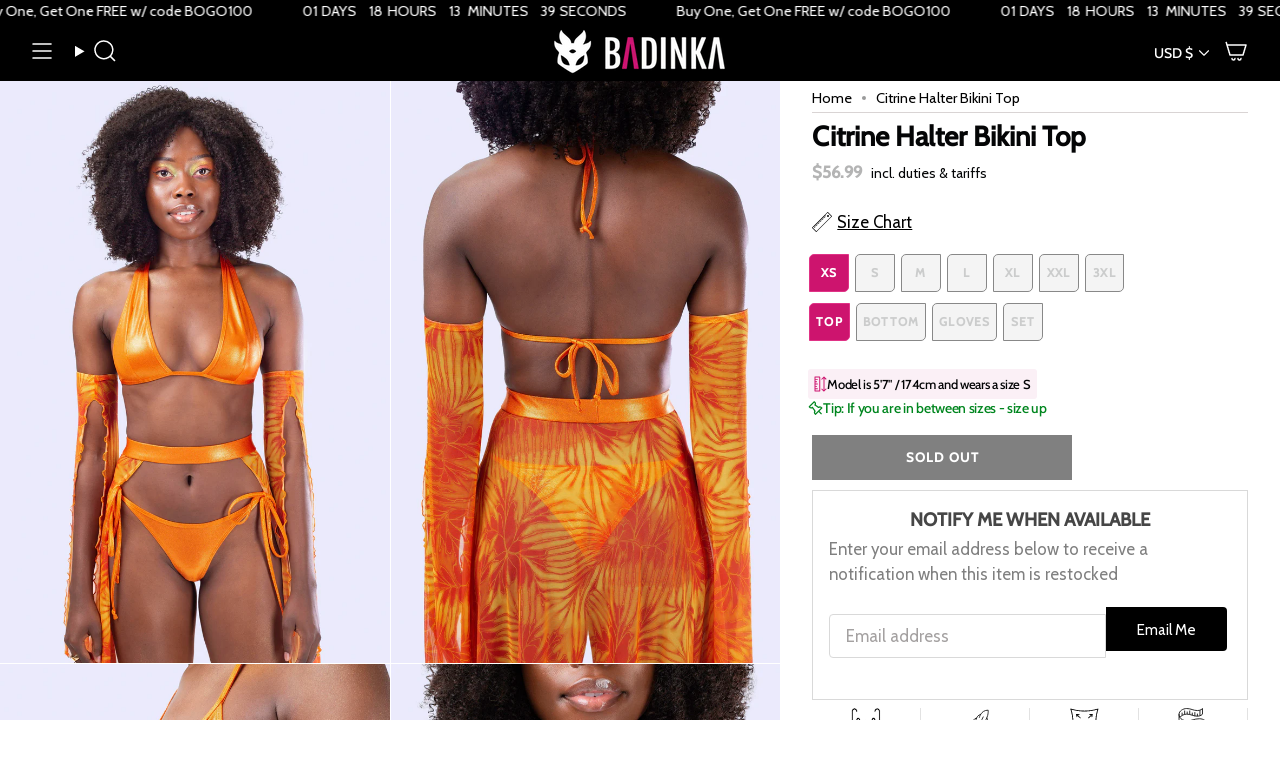

--- FILE ---
content_type: text/css
request_url: https://badinka.com/cdn/shop/t/165/assets/custom.css?v=30512067671523856301768227888
body_size: 2721
content:
div.header__desktop>div>div.header__desktop__bar__c>nav>div:nth-child(2){order:1}div.header__desktop>div>div.header__desktop__bar__c>nav>div:nth-child(2) span{color:#fff!important}div.header__desktop>div>div.header__desktop__bar__c>nav>div:nth-child(7){order:5}div.header__desktop>div>div.header__desktop__bar__c>nav>div:nth-child(7) a span{color:red}div.header__desktop>div>div.header__desktop__bar__c>nav>div:nth-child(3){order:3;display:none}#header-menu>div>div>div.drawer__content>div>div.drawer__main-menu.drawer__main-menu--mobile>div>button:nth-child(2){display:none}div.header__desktop>div>div.header__desktop__bar__c>nav>div:nth-child(1){order:2}div.header__desktop>div>div.header__desktop__bar__c>nav>div:nth-child(4){order:4}div.header__desktop>div>div.header__desktop__bar__c>nav>div:nth-child(5){order:6}div.header__desktop>div>div.header__desktop__bar__c>nav>div:nth-child(6){order:3}div.header__desktop>div>div.header__desktop__bar__c>nav>div:nth-child(8){order:4}div.header__desktop>div>div.header__desktop__bar__c>nav>div:nth-child(2) a span,#header-menu>div>div>div.drawer__content>div>div.drawer__main-menu.drawer__main-menu--mobile>div>a:nth-child(1)>div.title-arrow-wrapper>span{animation:blinker 1s linear infinite}div.header__desktop>div>div.header__desktop__bar__c>nav>div:nth-child(3) a.navlink--toplevel span{animation:blinker 1s linear infinite}#header-menu>div>div>div.drawer__content>div>div.drawer__main-menu.drawer__main-menu--mobile>div>button:nth-child(2)>div.title-arrow-wrapper>span.featured-collection-title{animation:blinker 1s linear infinite}.drawer__main-menu--mobile,.drawer__main-menu--mobile .normal-links-wrapper{display:flex;flex-direction:column}div.drawer__main-menu.drawer__main-menu--mobile .normal-links-wrapper>div:nth-child(2){order:1}div.drawer__main-menu.drawer__main-menu--mobile .normal-links-wrapper>div:nth-child(1){order:2}div.drawer__main-menu.drawer__main-menu--mobile .normal-links-wrapper>div:nth-child(3){order:3;display:none}div.drawer__main-menu.drawer__main-menu--mobile .normal-links-wrapper>div:nth-child(4){order:4}div.drawer__main-menu.drawer__main-menu--mobile .normal-links-wrapper>div:nth-child(5){order:16;display:none}div.drawer__main-menu.drawer__main-menu--mobile .normal-links-wrapper>div:nth-child(6){order:3}div.drawer__main-menu.drawer__main-menu--mobile .normal-links-wrapper>div:nth-child(7){order:3}div.drawer__main-menu.drawer__main-menu--mobile .normal-links-wrapper>div:nth-child(8){order:8}div.drawer__main-menu.drawer__main-menu--mobile .normal-links-wrapper>div:nth-child(9){order:9}div.drawer__main-menu.drawer__main-menu--mobile .normal-links-wrapper>div:nth-child(10){order:10}div.drawer__main-menu.drawer__main-menu--mobile .normal-links-wrapper>div:nth-child(11){order:11}div.drawer__main-menu.drawer__main-menu--mobile .normal-links-wrapper>div:nth-child(12){order:12}div.drawer__main-menu.drawer__main-menu--mobile .normal-links-wrapper>div:nth-child(13){order:13}div.drawer__main-menu.drawer__main-menu--mobile .normal-links-wrapper>div:nth-child(14){order:14}div.drawer__main-menu.drawer__main-menu--mobile .normal-links-wrapper>div:nth-child(15){order:15}div.drawer__main-menu.drawer__main-menu--mobile .normal-links-wrapper>div:nth-child(16){order:16}div.drawer__main-menu.drawer__main-menu--mobile .normal-links-wrapper>div:nth-child(17){order:17}div.drawer__main-menu.drawer__main-menu--mobile .normal-links-wrapper>div:nth-child(18){order:18}#header-menu>div>div>div.drawer__content>div>div.drawer__main-menu.drawer__main-menu--mobile>div>a:nth-child(15){margin-top:0}.sliderow:hover .sliderow__title{background:none}nav.drawer .featured-collections-wrapper .featured-collection-item:not(:has(.featured-collection-image)):hover{background:none}nav.drawer .featured-collections-wrapper .featured-collection-item:has(.featured-collection-image)+.featured-collection-item:not(:has(.featured-collection-image)):hover{background:none}.hw-links .dropdown__family{padding:10px}.subcollections .grid--slider{flex-wrap:nowrap}.page_top_h1{text-align:left}.page_top_h1 h1{margin-bottom:10px}.subcollections-inline{margin-bottom:10px;padding-left:20px!important;border-bottom:1px #a8a8a8 solid;border-top:1px #a8a8a8 solid;padding-top:7px!important;padding-bottom:7px!important}.subcollections-inline__link{color:#000;text-transform:uppercase;font-weight:400;font-size:15px}.subcollections-inline__sep{display:none}.collection__nav{border-top:none}@media only screen and (max-width: 800px){.title-THEMES .themes-scroll{padding-top:0!important;padding-bottom:0!important;gap:2px!important}.title-THEMES .mobile-menu__heading,.title-CATEGORIES .mobile-menu__heading{display:none}.popout--group .popout__toggle,.popout--sort .popout__toggle{padding-left:10px}.subcollections-inline{padding:7px 10px!important;margin-top:0}.page_top_h1 h1{padding-left:10px;padding-top:0;font-weight:500;margin-bottom:0!important}.page_top_h1{text-align:left;margin-top:0}.subcollections-inline__link{font-size:12px;font-weight:400}.page_bottom_info{padding-left:10px}}.index-collections-list .slider__button:before{background:#fff}.index-collections-list .slider__button{background:none}.index-collections-list .slider__button:after{background-color:#f000}.announcement__bar-holder--marquee .announcement__bar,.announcement__bar-outer,.css-marquee{width:100%}.css-marquee{position:relative;overflow:hidden;isolation:isolate;width:100%}.css-marquee__track{display:flex;width:max-content;will-change:transform;transform:translateZ(0);animation:css-marquee var(--speed, 16s) linear infinite;backface-visibility:hidden;contain:layout paint}.css-marquee__inner{display:inline-flex;flex:0 0 auto}.css-marquee__chunk{display:inline-flex;align-items:center;white-space:nowrap;gap:var(--marquee-gap, 12px);flex:0 0 auto}@keyframes css-marquee{0%{transform:translate(0)}to{transform:translate(-50%)}}.css-marquee .announcement__text{-webkit-font-smoothing:antialiased;-moz-osx-font-smoothing:grayscale;font-variant-numeric:tabular-nums;font-feature-settings:"tnum" 1,"lnum" 1,"kern" 0,"liga" 0;text-rendering:optimizeSpeed}.css-marquee__track:hover{animation-play-state:paused;cursor:default}.announcement__bar-holder--marquee .announcement__bar{padding-left:0;padding-right:0}.announcement__wrapper--top{width:100%}.announcement__bar-holder--marquee .countdown-block .timer{align-items:baseline}.limited-stock{font-size:15px;font-weight:700}.worth-mystery-box{display:inline-block;font-size:14px}#recently-viewed-products-cart>quick-add-product>div>div.product-upsell>div.product-upsell__content>a>div.cart-mystery-worth{font-size:14px}.sliderow__title--secondary{justify-content:center}.usduties{padding-left:5px;font-size:14px;font-weight:400}.product__price__wrap{margin-bottom:10px}.product__price__wrap .product__price{font-weight:700}.grid-item .product-item__title{white-space:nowrap;overflow:hidden;text-overflow:ellipsis;margin-bottom:3px}.badge-box.badge--bottom-left{position:absolute;left:8px;bottom:8px;right:auto;top:auto!important;z-index:3;color:#000;background:#ffffff6b;border:none;padding:5px 15px!important}.ships-24h-badge{left:auto!important;top:auto!important;bottom:12px!important;right:12px!important}.ships-24h-badge-pdp{position:absolute;margin-top:10px;z-index:1;top:0;left:auto!important;right:12px;font-size:13px;padding:5px 20px;font-weight:700;display:none}@media only screen and (max-width: 900px){.ships-24h-badge-pdp{top:auto!important;bottom:12px}.badge-box.badge--bottom-left{bottom:5px;padding:5px 11px!important}.sale-box{padding:5px 11px!important;font-size:8px}}.bogo-badge-product-page{position:absolute;top:auto;margin-top:10px;z-index:1;left:12px;font-size:13px;padding:5px 20px;background:var(--background-color);color:var(--text-color);font-weight:700;border:1px solid var(--text-color)}.badge-box-new-product-page{margin-left:5px!important;margin-bottom:5px!important;margin-top:0!important}@media only screen and (min-width: 967px){.product__slides .product__slide:not(:first-child) .badge-box-new-product-page{display:none!important}.product__slides .product__slide:not(:first-child) .bogo-badge-product-page{display:none!important}.product__slides .product__slide:not(:first-child) .sale-box-product-page{display:none!important}.product__slide .ships-24h-badge-pdp{opacity:0!important;pointer-events:none}.product__slide:nth-of-type(2) .ships-24h-badge-pdp{opacity:1!important;pointer-events:auto}}.klaviyo-form-version-cid_1:has(img[alt="1"]){background-image:url(/cdn/shop/files/1-free-desktop_beed3876-de73-4b32-ab65-5e9a31e2c225.png?v=1761917600)!important}.klaviyo-form-version-cid_1:has(img[alt="2"]){background-image:url(/cdn/shop/files/1-free-desktop_beed3876-de73-4b32-ab65-5e9a31e2c225.png?v=1761917600)!important}.klaviyo-form-version-cid_1:has(img[alt="3"]){background-image:url(/cdn/shop/files/2-200dolla_03e4aa95-4c7e-4b13-b345-41f8de9f2642.jpg?v=1761917595)!important}.klaviyo-form-version-cid_1:has(img[alt="4"]){background-image:url(/cdn/shop/files/3-dolla_938f60ef-ee47-498e-af19-038b29655421.jpg?v=1761917594)!important}.klaviyo-form-version-cid_1:has(img[alt="11"]){background-image:url(/cdn/shop/files/1-bogo-popup-desktop_de.jpg?v=1761917824)!important}.klaviyo-form-version-cid_1:has(img[alt="22"]){background-image:url(/cdn/shop/files/1-bogo-popup-desktop_de.jpg?v=1761917824)!important}.klaviyo-form-version-cid_1:has(img[alt="33"]){background-image:url(/cdn/shop/files/DE-desktop2.jpg?v=1761917825)!important}.klaviyo-form-version-cid_1:has(img[alt="44"]){background-image:url(/cdn/shop/files/DE-desktop3-pop-up.jpg?v=1761917825)!important}@media only screen and (max-width: 967px){.klaviyo-form-version-cid_1:has(img[alt="1"]){background-image:url(/cdn/shop/files/1-free-mobile_46c85c6e-c6d7-4c41-b16c-fb180f322288.png?v=1761917598)!important}.klaviyo-form-version-cid_1:has(img[alt="2"]){background-image:url(/cdn/shop/files/1-free-mobile_46c85c6e-c6d7-4c41-b16c-fb180f322288.png?v=1761917598)!important}.klaviyo-form-version-cid_1:has(img[alt="3"]){background-image:url(/cdn/shop/files/2_abca9304-7e0f-4ff0-b984-c36f2d338b77.jpg?v=1761917593)!important}.klaviyo-form-version-cid_1:has(img[alt="4"]){background-image:url(/cdn/shop/files/3_a0eb4aa5-f6cb-425b-86d9-050c03e46e32.jpg?v=1761917593)!important}.klaviyo-form-version-cid_1:has(img[alt="11"]){background-image:url(/cdn/shop/files/1-bogo-popup-mobile_de.jpg?v=1761917824)!important}.klaviyo-form-version-cid_1:has(img[alt="22"]){background-image:url(/cdn/shop/files/1-bogo-popup-mobile_de.jpg?v=1761917824)!important}.klaviyo-form-version-cid_1:has(img[alt="33"]){background-image:url(/cdn/shop/files/DE-giveaway3.jpg?v=1761917824)!important}.klaviyo-form-version-cid_1:has(img[alt="44"]){background-image:url(/cdn/shop/files/DE-giveaway4.jpg?v=1761917824)!important}}.curated-cart{font-weight:700;border-bottom:1px #000 solid!important;border-top:1px #000 solid!important}.cart__acceptance__label{display:none!important}.product__block .product__price__wrap,.product__block .product__price--strike--second{display:inline-flex;align-items:baseline;gap:.5rem;font-weight:700}.sale-box-product-page{position:absolute;top:auto;margin-top:10px;z-index:1;left:12px;font-size:13px;padding:5px 20px}.complete-the-look-block{display:block!important}.complete-the-look-block:not(:has(.product-item)){display:none!important}.collection__nav--filter.collection__nav--sort{justify-content:start}.popout__toggle .icon-filter,.popout__toggle .icon-nav-arrow-down{--icon-size: 18px}.popout--group .popout__toggle,.popout--sort .popout__toggle{text-decoration:none!important;font-size:calc(.95rem * var(--FONT-ADJUST-BODY))}@media only screen and (max-width: 749px){div.popout--group>button>svg.icon.icon-filter{display:none}.popout__toggle--filters .icon-nav-arrow-down{display:inherit}.collection__nav--filter.collection__nav--sort{justify-content:space-evenly}.collection__nav{display:flex!important;width:100%!important;gap:0!important;justify-content:space-between!important;align-items:stretch!important}.collection__nav>div{flex:1 1 50%!important;width:50%!important}.collection__nav button{width:100%!important;justify-content:center!important;text-align:center!important;padding:9px 0!important;margin:0!important;border-radius:0!important}.collection__nav>div:first-child{border-right:.5px solid rgb(220,220,220)}}.filter-group .scroll-content{display:none}.filter-group.is-open .scroll-content{display:block}.filter-group h4{cursor:pointer;position:relative;padding-right:20px}.filter-group h4:after{content:"+";position:absolute;right:0}.filter-group.is-open h4:after{content:"-"}.filter-group i.check-icon{display:none}.filter-group.pt-display-swatch i.check-icon{display:inline-block!important}.collection__sidebar .no-results{display:none}.filter-group h4{font-weight:500!important}.filter-group+.filter-group h4{padding-top:0!important}.has-header-sticky.has-line-design .collection__nav{border-bottom:.5px #000000 solid;border-top:.5px #000000 solid}.filter-group+.filter-group .filter-clear{top:5px!important}.bdk-desktop-close{margin-right:-5px!important;top:0!important;right:0!important;display:inline-flex;justify-content:flex-end!important;z-index:9}@media only screen and (max-width: 768px){.badge-sale{border:none!important;padding-left:6px!important;padding-right:6px!important}.offselectedsizes{font-size:7.5px;display:flex;padding-bottom:2px;margin-top:-2px;font-weight:500}.offselectedsizesgrid{font-size:5.5px;padding-bottom:0!important}.badge-sale-grid{font-size:9.5px!important}.filter-group ul li:last-child{border-bottom:none!important}.filter-group ul li{padding-top:2px;padding-bottom:2px}.filter-group .filter-clear{right:15px!important}.filter-group:not(.filter-group--hidden)~.collection__filters .filter-group,.filter-group:not(.filter-group--hidden)~.filter-group{margin-top:0}.collection__sidebar__slider .collection__sidebar{padding-top:0!important}.filter-group+.filter-group .filter-clear{top:13px!important}.filter-group+.filter-group h4{border-bottom:none!important;border-top:1px solid #DDD!important;padding-top:10px!important;padding-bottom:10px!important;margin:0!important}.filter-group h4{border-bottom:none!important;border-top:1px solid #DDD!important;padding-top:10px!important;padding-bottom:10px!important;margin:0!important}.has-header-sticky.has-line-design .collection__nav{border-bottom:1px #000000 solid;border-top:1px #000000 solid}.refine-header .filter-clear-all{top:13px!important}.pt-display-swatch ul{max-width:230px}.filter-group h4{font-size:15px!important;text-transform:uppercase!important}.bdk-desktop-close{display:none!important}}.pt-display-swatch ul li .collection-name{margin-bottom:0!important}i.pt-color-swatch:before,a:hover i.pt-color-swatch:before{content:none!important}.filter-group ul li{border-bottom:1px #efefef solid;padding-bottom:3px}@media only screen and (min-width: 900px){.offselectedsizes{font-size:7.5px;display:flex;padding-bottom:2px;margin-top:-2px;font-weight:500}.badge-sale{border:none!important;padding-left:10px!important;padding-right:10px!important}.refine-header h4{display:none}.filter-group li a,.filter-group li a:visited,.filter-group .collection-count{font-size:15px!important}.refine-header .filter-clear-all{left:0!important;right:auto!important;margin-top:-23px}.filter-menu .filter-group:first-of-type{margin-top:15px}.collection__sidebar__slider .collection__sidebar{padding-left:15px!important;padding-right:15px!important}.popout--group .popout__toggle,.popout--sort .popout__toggle{text-decoration:none!important;font-size:calc(.9rem * var(--FONT-ADJUST-BODY))}.popout__toggle .icon-filter{--icon-size: 15px !important}.filter-group+.filter-group h4{padding-top:5px!important;padding-bottom:10px!important}.filter-group:not(.filter-group--hidden)~.collection__filters .filter-group,.filter-group:not(.filter-group--hidden)~.filter-group{margin-top:0!important}.filter-group h4{font-size:16px!important;text-transform:uppercase!important}}.swatch-type-swatch .pt-display-swatch ul li{border-bottom:none!important}.collection__sidebar__close .icon{transition:none!important}.bf-bogo-badge{background:#000!important;color:#fff!important;border:1px #000000 solid!important}.flickity-prev-next-button{background:transparent!important}.pt-display-swatch ul li{padding-right:9px!important}.filter-group.pt-accordion-group h4:after{top:0!important}.filter-group h4{padding-bottom:10px!important}.gift-sticky{position:fixed;bottom:5%;left:20px;transform:translateY(-50%) rotate(-90deg);transform-origin:left center;background:#000;color:#fff;padding:1px 15px;display:flex;align-items:center;gap:10px;z-index:3;box-shadow:0 4px 10px #00000040}.gift-btn img{width:16px;height:16px;transform:rotate(90deg);padding:0;margin-top:-2px}.gift-btn,.gift-btn:hover{display:flex;align-items:center;color:#fff;text-decoration:none;font-weight:500;letter-spacing:1px;font-size:15px;line-height:42px;padding-top:10px;padding-bottom:5px}.gift-close{margin-top:5px;background:transparent;border:none;color:#fff;font-size:14px;border-left:1px #4b4b4b solid;cursor:pointer;padding:0 0 0 5px}.gift-sticky{opacity:0;pointer-events:none;transition:opacity .25s ease-out}.gift-sticky.show{opacity:1;pointer-events:auto}.gift-hidden{display:none!important}@media only screen and (max-width: 768px){.gift-sticky{zoom:.8}}.free-shipping-message{display:none}
/*# sourceMappingURL=/cdn/shop/t/165/assets/custom.css.map?v=30512067671523856301768227888 */


--- FILE ---
content_type: text/json
request_url: https://conf.config-security.com/model
body_size: 86
content:
{"title":"recommendation AI model (keras)","structure":"release_id=0x51:51:72:28:4c:63:40:41:47:37:69:36:70:7b:6d:32:51:4a:2d:76:5f:37:32:46:7b:29:75:5b:71;keras;2qko3mn5thct4g7r96n9sokglljicnopg3ni771r3jxgdy82h4sft6mnf1fu6wglg4uqjqul","weights":"../weights/51517228.h5","biases":"../biases/51517228.h5"}

--- FILE ---
content_type: text/javascript
request_url: https://badinka.com/cdn/shop/t/165/assets/bogo-drawer.js?v=94069087928968793521751276858
body_size: -482
content:
if(typeof BogoDrawer>"u"){class BogoDrawer2 extends HTMLElement{constructor(){super()}init(){this.tooltip=this.querySelector("[data-bogo-tooltip]"),this.drawer=this.querySelector("[data-bogo-drawer]"),this.closeButton=this.querySelector("[data-bogo-drawer-close-btn]"),this.closeOverlay=this.querySelector("[data-bogo-drawer-close-overlay]"),this.bindEvents()}bindEvents(){this.tooltip?.addEventListener("click",()=>this.openDrawer()),this.closeButton?.addEventListener("click",()=>this.closeDrawer()),this.closeOverlay?.addEventListener("click",()=>this.closeDrawer()),document.addEventListener("keydown",e=>{e.key==="Escape"&&this.closeDrawer()})}openDrawer(){this.drawer?.classList.add("is-active"),document.body.style.overflow="hidden"}closeDrawer(){this.drawer.classList.remove("is-active"),document.body.style.overflow=""}connectedCallback(){this.init()}}customElements.get("bogo-drawer")||customElements.define("bogo-drawer",BogoDrawer2)}
//# sourceMappingURL=/cdn/shop/t/165/assets/bogo-drawer.js.map?v=94069087928968793521751276858


--- FILE ---
content_type: image/svg+xml
request_url: https://badinka.com/cdn/shop/files/Group4.svg?crop=center&height=57&v=1751298577&width=60
body_size: -186
content:
<svg xmlns="http://www.w3.org/2000/svg" fill="none" viewBox="0 0 29 28" height="28" width="29">
<path stroke-linejoin="round" stroke-miterlimit="10" stroke-width="0.8" stroke="black" d="M26.7878 18.3395C27.3153 17.5161 27.626 16.4905 27.626 15.2923C27.626 12.5805 24.6282 10.3617 20.7233 10.3617C14.9694 10.3617 14.2741 12.3339 8.89003 12.3339C5.28583 12.3339 2.96849 11.0569 1.83447 9.00079"></path>
<path stroke-linejoin="round" stroke-miterlimit="10" stroke-width="0.8" stroke="black" d="M1.00049 5.92374C1.00049 6.90001 1.27167 7.98476 1.83374 9.00047C3.17484 7.19092 5.89155 5.92374 8.39625 5.92374C12.6266 5.92374 14.5988 7.896 18.7503 7.896C21.7086 7.896 23.4738 6.33298 23.6808 5.92374V0.5C23.4738 0.909246 21.7086 2.47227 18.7503 2.47227C14.5988 2.47227 12.6266 0.5 8.39625 0.5C4.90545 0.5 1.00049 2.96533 1.00049 5.92374Z"></path>
<path stroke-linejoin="round" stroke-miterlimit="10" stroke-width="0.8" stroke="black" d="M1.00049 10.8544C1.00049 13.8128 3.50519 17.7574 8.8893 17.7574C14.2734 17.7574 14.9686 15.7851 20.7225 15.7851C23.3899 15.7851 25.6333 16.8205 26.787 18.3392"></path>
<path stroke-linejoin="round" stroke-miterlimit="10" stroke-width="0.8" stroke="black" d="M26.7863 18.3389C25.815 19.8669 24.0943 20.7154 22.201 20.7154C17.1078 20.7154 16.4717 19.7293 13.3261 19.7293C9.25838 19.7293 6.42334 21.7016 6.42334 21.7016V27.1253C6.42334 27.1253 9.25838 25.1531 13.3261 25.1531C16.4717 25.1531 17.1078 26.1392 22.201 26.1392C25.1198 26.1392 27.6245 24.1275 27.6245 20.7154"></path>
<path stroke-linejoin="round" stroke-miterlimit="10" stroke-width="0.8" stroke="black" d="M27.6255 20.7155V15.2917"></path>
<path stroke-linejoin="round" stroke-miterlimit="10" stroke-width="0.8" stroke="black" d="M1.00049 10.8547V5.92401"></path>
<path stroke-linejoin="round" stroke-miterlimit="10" stroke-width="0.8" stroke="black" d="M21.2144 7.50211V2.07837"></path>
<path stroke-linejoin="round" stroke-miterlimit="10" stroke-width="0.8" stroke="black" d="M8.89014 25.9375V20.5137"></path>
<path stroke-linejoin="round" stroke-miterlimit="10" stroke-width="0.8" stroke="black" d="M3.46484 15.9223V12.8263"></path>
<path stroke-linejoin="round" stroke-miterlimit="10" stroke-width="0.8" stroke="black" d="M5.93213 17.2995V14.7996"></path>
<path stroke-linejoin="round" stroke-miterlimit="10" stroke-width="0.8" stroke="black" d="M8.396 17.7477V13.813"></path>
<path stroke-linejoin="round" stroke-miterlimit="10" stroke-width="0.8" stroke="black" d="M10.8613 17.6585V15.2917"></path>
<path stroke-linejoin="round" stroke-miterlimit="10" stroke-width="0.8" stroke="black" d="M13.3276 17.1755V13.3395"></path>
<path stroke-linejoin="round" stroke-miterlimit="10" stroke-width="0.8" stroke="black" d="M15.7915 16.4316V14.306"></path>
<path stroke-linejoin="round" stroke-miterlimit="10" stroke-width="0.8" stroke="black" d="M18.2568 15.9281V12.3337"></path>
<path stroke-linejoin="round" stroke-miterlimit="10" stroke-width="0.8" stroke="black" d="M20.7231 15.7857V13.3204"></path>
<path stroke-linejoin="round" stroke-miterlimit="10" stroke-width="0.8" stroke="black" d="M23.1875 16.1008V12.8263"></path>
<path stroke-linejoin="round" stroke-miterlimit="10" stroke-width="0.8" stroke="black" d="M11.3545 25.3063V23.1807"></path>
<path stroke-linejoin="round" stroke-miterlimit="10" stroke-width="0.8" stroke="black" d="M16.2852 25.4883V23.1807"></path>
<path stroke-linejoin="round" stroke-miterlimit="10" stroke-width="0.8" stroke="black" d="M21.2144 26.1258V23.6747"></path>
<path stroke-linejoin="round" stroke-miterlimit="10" stroke-width="0.8" stroke="black" d="M26.146 24.5765V22.195"></path>
<path stroke-linejoin="round" stroke-miterlimit="10" stroke-width="0.8" stroke="black" d="M13.8188 25.1628V21.7015"></path>
<path stroke-linejoin="round" stroke-miterlimit="10" stroke-width="0.8" stroke="black" d="M18.751 25.9423V22.195"></path>
<path stroke-linejoin="round" stroke-miterlimit="10" stroke-width="0.8" stroke="black" d="M23.6816 25.9571V22.195"></path>
<path stroke-linejoin="round" stroke-miterlimit="10" stroke-width="0.8" stroke="black" d="M18.751 7.89575V5.43042"></path>
<path stroke-linejoin="round" stroke-miterlimit="10" stroke-width="0.8" stroke="black" d="M16.2852 3.95117V7.89571"></path>
<path stroke-linejoin="round" stroke-miterlimit="10" stroke-width="0.8" stroke="black" d="M13.8188 6.97956V4.4447"></path>
<path stroke-linejoin="round" stroke-miterlimit="10" stroke-width="0.8" stroke="black" d="M11.3545 6.26305V2.47186"></path>
<path stroke-linejoin="round" stroke-miterlimit="10" stroke-width="0.8" stroke="black" d="M8.89014 5.93424V3.45905"></path>
<path stroke-linejoin="round" stroke-miterlimit="10" stroke-width="0.8" stroke="black" d="M6.42334 6.16987V2.47186"></path>
<path stroke-linejoin="round" stroke-miterlimit="10" stroke-width="0.8" stroke="black" d="M3.95898 7.1615V4.4447"></path>
</svg>
